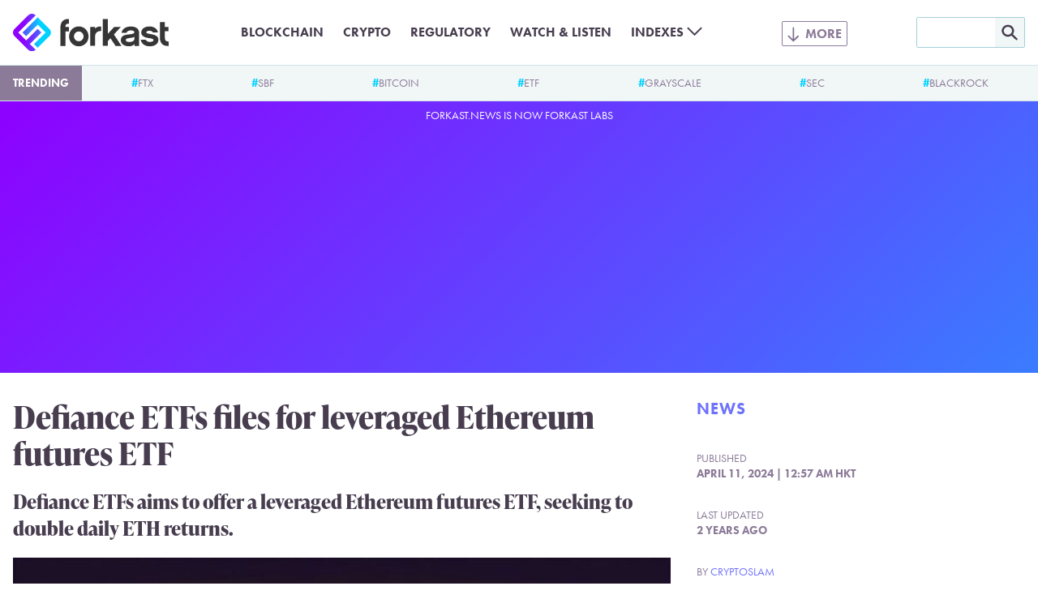

--- FILE ---
content_type: text/html; charset=utf-8
request_url: https://www.google.com/recaptcha/api2/aframe
body_size: 268
content:
<!DOCTYPE HTML><html><head><meta http-equiv="content-type" content="text/html; charset=UTF-8"></head><body><script nonce="C-uKgShNNLg_vEU3MWPY0A">/** Anti-fraud and anti-abuse applications only. See google.com/recaptcha */ try{var clients={'sodar':'https://pagead2.googlesyndication.com/pagead/sodar?'};window.addEventListener("message",function(a){try{if(a.source===window.parent){var b=JSON.parse(a.data);var c=clients[b['id']];if(c){var d=document.createElement('img');d.src=c+b['params']+'&rc='+(localStorage.getItem("rc::a")?sessionStorage.getItem("rc::b"):"");window.document.body.appendChild(d);sessionStorage.setItem("rc::e",parseInt(sessionStorage.getItem("rc::e")||0)+1);localStorage.setItem("rc::h",'1769080495452');}}}catch(b){}});window.parent.postMessage("_grecaptcha_ready", "*");}catch(b){}</script></body></html>

--- FILE ---
content_type: image/svg+xml
request_url: https://forkast.news/wp-content/themes/forkast/img/social/roundel/twitter.svg
body_size: -77
content:
<svg xmlns="http://www.w3.org/2000/svg" xmlns:xlink="http://www.w3.org/1999/xlink" width="30" height="30" viewBox="0 0 30 30" fill="none">
	<title>Twitter icon</title>
	<defs>
		<symbol id="icon" viewBox="0 0 30 30">
			<path fill-rule="evenodd" d="M15 0a15 15 0 100 30 15 15 0 000-30zm-.42 12.71l-.03-.52a3.03 3.03 0 012.05-3.05c.48-.17 1.3-.19 1.83-.04.21.06.61.27.9.47l.5.34.58-.18c.31-.1.73-.25.92-.36.18-.1.33-.14.33-.11 0 .18-.38.8-.7 1.13-.45.48-.32.52.57.2.53-.18.54-.18.44.02-.06.11-.39.48-.74.82-.58.58-.61.65-.61 1.13 0 .75-.36 2.32-.72 3.18a9.21 9.21 0 01-3.5 4.11 8.86 8.86 0 01-6.88.78 7.98 7.98 0 01-2.02-.93c0-.03.39-.07.86-.08a5.9 5.9 0 002.81-.79l.57-.34-.65-.22c-.93-.32-1.75-1.05-1.96-1.73-.07-.23-.05-.24.54-.24h.61l-.51-.25c-.61-.3-1.17-.83-1.44-1.36a3.8 3.8 0 01-.38-1.42c.02-.03.24.03.5.12.72.26.81.2.4-.24-.8-.8-1.04-2-.66-3.14l.18-.5.7.68a8.53 8.53 0 004.99 2.46l.52.06z" clip-rule="evenodd"/>
		</symbol>
	</defs>
	<use xlink:href="#icon" />
</svg>
